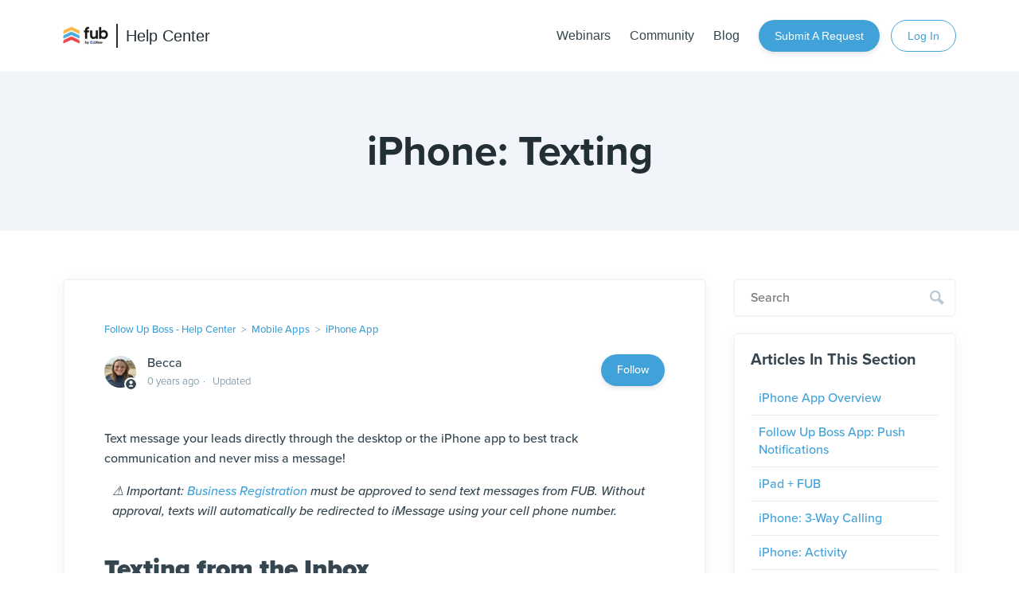

--- FILE ---
content_type: text/html; charset=utf-8
request_url: https://help.followupboss.com/hc/en-us/articles/360014691993-iPhone-Texting
body_size: 7889
content:
<!DOCTYPE html>
<html dir="ltr" lang="en-US">
<head>
  <meta charset="utf-8" />
  <!-- v26823 -->


  <title>iPhone: Texting &ndash; Follow Up Boss - Help Center</title>

  

  <meta name="description" content="Text message your leads directly through the desktop or the iPhone app to best track communication and never miss a message! ⚠️..." /><meta property="og:image" content="https://help.followupboss.com/hc/theming_assets/01K8NXMB3THMAHZ59T73AF1X7Y" />
<meta property="og:type" content="website" />
<meta property="og:site_name" content="Follow Up Boss - Help Center" />
<meta property="og:title" content="iPhone: Texting" />
<meta property="og:description" content="Text message your leads directly through the desktop or the iPhone app to best track communication and never miss a message!
⚠️ Important: Business Registration must be approved to send text messag..." />
<meta property="og:url" content="https://help.followupboss.com/hc/en-us/articles/360014691993-iPhone-Texting" />
<link rel="canonical" href="https://help.followupboss.com/hc/en-us/articles/360014691993-iPhone-Texting">
<link rel="alternate" hreflang="en-us" href="https://help.followupboss.com/hc/en-us/articles/360014691993-iPhone-Texting">
<link rel="alternate" hreflang="x-default" href="https://help.followupboss.com/hc/en-us/articles/360014691993-iPhone-Texting">

  <link rel="stylesheet" href="//static.zdassets.com/hc/assets/application-f34d73e002337ab267a13449ad9d7955.css" media="all" id="stylesheet" />
  <link rel="stylesheet" type="text/css" href="/hc/theming_assets/2303317/360000554693/style.css?digest=35940250583191">

  <link rel="icon" type="image/x-icon" href="/hc/theming_assets/01HZPQ5JRZ2KBKYZY8Z8Y1ZYN6">

    

  <meta content="width=device-width, initial-scale=1.0" name="viewport" />
<link rel="stylesheet" href="https://use.typekit.net/ofy7wip.css">
<link rel="stylesheet" href="https://cdnjs.cloudflare.com/ajax/libs/font-awesome/5.15.3/css/all.min.css">
<link rel="stylesheet" href="//cdn.jsdelivr.net/jquery.magnific-popup/1.0.0/magnific-popup.css"/>
<script src="https://ajax.googleapis.com/ajax/libs/jquery/3.6.0/jquery.min.js"></script>
<script src="//cdn.jsdelivr.net/jquery.magnific-popup/1.0.0/jquery.magnific-popup.min.js"></script>

<!-- Global site tag (gtag.js) - Google Analytics -->
<script async src="https://www.googletagmanager.com/gtag/js?id=G-J70LJ0E97T"></script>
<script>
  window.dataLayer = window.dataLayer || [];
  function gtag(){dataLayer.push(arguments);}
  gtag('js', new Date());

  gtag('config', 'G-J70LJ0E97T');
</script>
<meta property="og:title" content="Follow Up Boss Help Center">
<meta property="og:description" content="Get answers, product guides, and best practices for Follow Up Boss.">
<meta property="og:type" content="website">
<meta property="og:image" content="https://help.followupboss.com/hc/theming_assets/NEW_ASSET_ID">
<meta property="og:image:width" content="630">
<meta property="og:image:height" content="630">
<meta property="fb:app_id" content="YOUR_FACEBOOK_APP_ID"> 
  
</head>
<body class="">
  
  
  

  <!--<a class="skip-navigation" tabindex="1" href="#main-content">Skip to main content</a>-->

<div class="header-container">
<header class="header">
  <div class="logo">
    <a href="https://www.followupboss.com" target="_blank">
      <img src="/hc/theming_assets/01K8NXMB3THMAHZ59T73AF1X7Y" alt="Follow Up Boss - Help Center Help Center home page" />
      
    </a>
    <a class="helpcenter" href="/hc/en-us">Help Center</a>
  </div>
  <div class="nav-wrapper">
    <button class="menu-button" aria-controls="user-nav" aria-expanded="false" aria-label="Toggle navigation menu">
      <svg xmlns="http://www.w3.org/2000/svg" width="16" height="16" focusable="false" viewBox="0 0 16 16" class="icon-menu">
        <path fill="none" stroke="currentColor" stroke-linecap="round" d="M1.5 3.5h13m-13 4h13m-13 4h13"/>
      </svg>
    </button>
    <nav class="user-nav" id="user-nav">
      <!--  -->
      <a href="https://www.followupboss.com/webinars" target="_blank" class="nav-item-link">Webinars</a>
      <a href="https://www.facebook.com/groups/followupbosscommunity" target="_blank" class="nav-item-link">Community</a>
      <a href="https://www.followupboss.com/blog" target="_blank" class="nav-item-link blog-link">Blog</a>
      <a class="submit-a-request" href="/hc/en-us/requests/new">Submit a request</a>
      <a href="https://app.followupboss.com/login" target="_blank" class="login-btn">Log In</a>
    </nav>
    <!--
      <a class="sign-in" rel="nofollow" data-auth-action="signin" title="Opens a dialog" role="button" href="/hc/en-us/signin?return_to=https%3A%2F%2Fhelp.followupboss.com%2Fhc%2Fen-us%2Farticles%2F360014691993-iPhone-Texting">
        Sign in
      </a>
    -->
  </div>
</header>
</div>

  <main role="main">
    <section id="main-content" class="section hero hero-article">
  <div class="hero-inner">
    <h2>iPhone: Texting</h2>
    <h2 class="visibility-hidden">Search</h2>
    <!--<img class="search-icon" src="https://assets-global.website-files.com/5c87ecb83f656c685ed4cf87/5ed9359bfd9f32041a5f3f5e_0561-search.png">
    <form role="search" class="search search-full" data-search="" action="/hc/en-us/search" accept-charset="UTF-8" method="get"><input type="hidden" name="utf8" value="&#x2713;" autocomplete="off" /><input type="search" name="query" id="query" placeholder="Search" aria-label="Search" /></form>-->
  </div>
</section>
<div class="container">

  <div class="article-container" id="article-container">
    <article id="main-content" class="article">
      <header class="article-header">
          <ol class="breadcrumbs">
  
    <li title="Follow Up Boss - Help Center">
      
        <a href="/hc/en-us">Follow Up Boss - Help Center</a>
      
    </li>
  
    <li title="Mobile Apps">
      
        <a href="/hc/en-us/categories/360001146454-Mobile-Apps">Mobile Apps</a>
      
    </li>
  
    <li title="iPhone App">
      
        <a href="/hc/en-us/sections/1500001938222-iPhone-App">iPhone App</a>
      
    </li>
  
</ol>

        
        <h1 title="iPhone: Texting" class="article-title">
          <!--iPhone: Texting-->
          
        </h1>
				
        <div class="article-author">
          
            <div class="avatar article-avatar">
              
                <svg xmlns="http://www.w3.org/2000/svg" width="12" height="12" focusable="false" viewBox="0 0 12 12" class="icon-agent">
                  <path fill="currentColor" d="M6 0C2.7 0 0 2.7 0 6s2.7 6 6 6 6-2.7 6-6-2.7-6-6-6zm0 2c1.1 0 2 .9 2 2s-.9 2-2 2-2-.9-2-2 .9-2 2-2zm2.3 7H3.7c-.3 0-.4-.3-.3-.5C3.9 7.6 4.9 7 6 7s2.1.6 2.6 1.5c.1.2 0 .5-.3.5z"/>
                </svg>
              
              <img src="https://help.followupboss.com/system/photos/20774055006487/IMG_4423_copy.jpg" alt="" class="user-avatar"/>
            </div>
          
          <div class="article-meta">
            
              
                Becca
              
            

            <ul class="meta-group">
              
                <li class="meta-data"><time datetime="2025-02-07T18:17:30Z" title="2025-02-07T18:17:30Z" data-datetime="relative">February 07, 2025 18:17</time></li>
                <li class="meta-data">Updated</li>
              
            </ul>
          </div>
        </div>

        
          <div class="article-subscribe"><div data-helper="subscribe" data-json="{&quot;item&quot;:&quot;article&quot;,&quot;url&quot;:&quot;/hc/en-us/articles/360014691993-iPhone-Texting/subscription.json&quot;,&quot;follow_label&quot;:&quot;Follow&quot;,&quot;unfollow_label&quot;:&quot;Unfollow&quot;,&quot;following_label&quot;:&quot;Following&quot;,&quot;can_subscribe&quot;:true,&quot;is_subscribed&quot;:false}"></div></div>
        
      </header>

      <section class="article-info">
        <div class="article-content">
          <div class="article-body"><p>Text message your leads directly through the desktop or the iPhone app to best track communication and never miss a message!</p>
<p class="wysiwyg-indent1"><em>⚠️ Important: <a href="/hc/en-us/articles/4406955536919">Business Registration</a> must be approved to send text messages from FUB. Without approval, texts will automatically be redirected to iMessage using your cell phone number.</em></p>
<div id="wistia-6sz13mjo0q-1" class="wistia_embed wistia_async_6sz13mjo0q seo=false wistia_embed_initialized">
<div id="wistia_chrome_25" class="w-chrome">
<div id="wistia_grid_31_wrapper">
<div id="wistia_grid_31_below"> </div>
</div>
</div>
</div>
<h2 id="h_01J3ZHXXEXJDS6CAA1J3E5JSWC"><strong>Texting from the Inbox</strong></h2>
<p class="wysiwyg-indent1">1. Go to the <strong>Inbox</strong> &gt; tap on the desired <strong>Text Message</strong></p>
<p class="wysiwyg-indent1"><img src="/hc/article_attachments/14037956980247" width="246" height="499"></p>
<p class="wysiwyg-indent1">2. <strong>Add Media</strong> (optional) </p>
<p class="wysiwyg-indent1"><img src="/hc/article_attachments/25247284708247" width="245" height="497"></p>
<p class="wysiwyg-indent1">3. Select the desired <strong>Action</strong></p>
<p class="wysiwyg-indent1"><img src="/hc/article_attachments/25247306718231" width="245" height="223"></p>
<ul>
<li class="wysiwyg-indent1">
<strong>Photo Library</strong>: Select an existing photo from your phone library.</li>
<li class="wysiwyg-indent1">
<strong>Take Picture</strong>: Take a new picture to send.</li>
<li class="wysiwyg-indent1">
<strong>Video Library</strong>: Select an existing video from your phone library. </li>
<li class="wysiwyg-indent1">
<strong>Record Video</strong>: Record a new picture to send.</li>
<li class="wysiwyg-indent1">
<strong>Send vCard</strong>: Send your<a href="/hc/en-us/articles/14682844843543"> vCard</a> to the contact.</li>
<li class="wysiwyg-indent1">
<strong>Use Template</strong>: Select a template to send. </li>
</ul>
<p class="wysiwyg-indent1">4. <strong>Add or Edit Text</strong></p>
<p class="wysiwyg-indent1">5. <strong>Send Text </strong>(blue arrow)</p>
<p class="wysiwyg-indent1"><img src="/hc/article_attachments/25247284715159" width="245" height="299"></p>
<p> </p>
<h2 id="h_01J3ZHXXEXZQWV4KF0Y12CMVMF"><strong>Texting from the Lead Profile </strong></h2>
<p class="wysiwyg-indent1">1. Navigate to the <strong>Lead Profile</strong></p>
<p class="wysiwyg-indent1">2. Click the <strong>Text Icon </strong></p>
<p class="wysiwyg-indent2"><em>Note: Numbers detected as a landline will not have a text option. </em></p>
<p class="wysiwyg-indent1"><img src="/hc/article_attachments/14038055864087" width="245" height="183"></p>
<p class="wysiwyg-indent1">2. <strong>Add Media</strong> (optional) </p>
<p class="wysiwyg-indent1"><img src="/hc/article_attachments/25247284717207" width="245" height="487"></p>
<p class="wysiwyg-indent1">3. Select the desired <strong>Action</strong></p>
<p class="wysiwyg-indent1"><img src="/hc/article_attachments/25247306718231" width="245" height="223"></p>
<ul>
<li class="wysiwyg-indent1">
<strong>Photo Library</strong>: Select an existing photo from your phone library.</li>
<li class="wysiwyg-indent1">
<strong>Take Picture</strong>: Take a new picture to send.</li>
<li class="wysiwyg-indent1">
<strong>Video Library</strong>: Select an existing video from your phone library. </li>
<li class="wysiwyg-indent1">
<strong>Record Video</strong>: Record a new picture to send.</li>
<li class="wysiwyg-indent1">
<strong>Send vCard</strong>: Send your<a href="/hc/en-us/articles/14682844843543"> vCard</a> to the contact.</li>
<li class="wysiwyg-indent1">
<strong>Use Template</strong>: Select a template to send. </li>
</ul>
<p class="wysiwyg-indent1">4. <strong>Add or Edit Text</strong></p>
<p class="wysiwyg-indent1">5. <strong>Send Text </strong>(blue arrow)</p>
<p class="wysiwyg-indent1"><img src="/hc/article_attachments/25247284715159" width="245" height="299"></p>
<p> </p>
<h2 id="h_01J3ZHXXEX90MF4ASA7A76ZA7S"><strong>Group Texting </strong></h2>
<p>To add recipients to a text, click on the <strong>+</strong> symbol in the <strong>To</strong> <strong>Field</strong>. For more information, check out <a href="/hc/en-us/articles/9251579073815" target="_self">iPhone: Group Texting. </a></p>
<p><img src="/hc/article_attachments/14038097198487" width="250" height="123"></p>
<p> </p>
<h2 id="h_01J3ZHXXEXBNQZP6ZBGS7B64TV"><strong>Enable Notifications</strong></h2>
<p>It's essential to have push notifications turned on to be notified about new leads and text messages. To enable push notifications, click your initials/image in the upper right-hand corner and enable push notifications. For more information, check out <a href="/hc/en-us/articles/10909054629783" target="_self">iPhone: App Settings</a>.</p>
<p> </p></div>
          
        </div>
      </section>

      <footer>
        <div class="article-footer">
          
          
        </div>
        
          <div class="article-votes">
            <span class="article-votes-question" id="article-votes-label">Was this article helpful?</span>
            <div class="article-votes-controls" role="group" aria-labelledby="article-votes-label">
              <button type="button" class="button article-vote article-vote-up" data-auth-action="signin" aria-label="This article was helpful" aria-pressed="false">Yes</button>
              <button type="button" class="button article-vote article-vote-down" data-auth-action="signin" aria-label="This article was not helpful" aria-pressed="false">No</button>
            </div>
            <small class="article-votes-count">
              <span class="article-vote-label">4 out of 4 found this helpful</span>
            </small>
          </div>
        

        <div class="article-more-questions">
          Have more questions? <a href="/hc/en-us/requests/new">Submit a request</a>
        </div>
        <div class="article-return-to-top">
          <a href="#article-container">
            Return to top
            <svg xmlns="http://www.w3.org/2000/svg" class="article-return-to-top-icon" width="20" height="20" focusable="false" viewBox="0 0 12 12" aria-hidden="true">
              <path fill="none" stroke="currentColor" stroke-linecap="round" d="M3 4.5l2.6 2.6c.2.2.5.2.7 0L9 4.5"/>
            </svg>
          </a>
        </div>
      </footer>

      <div class="article-relatives">
        
          <div data-recent-articles></div>
        
        
          
  <section class="related-articles">
    
      <h2 class="related-articles-title">Related articles</h2>
    
    <ul>
      
        <li>
          <a href="/hc/en-us/related/click?data=BAh7CjobZGVzdGluYXRpb25fYXJ0aWNsZV9pZGwrCOU4jNJTADoYcmVmZXJyZXJfYXJ0aWNsZV9pZGwrCJk%2BjNJTADoLbG9jYWxlSSIKZW4tdXMGOgZFVDoIdXJsSSI1L2hjL2VuLXVzL2FydGljbGVzLzM2MDAxNDY5MDUzMy1UZXh0aW5nLU92ZXJ2aWV3BjsIVDoJcmFua2kG--a5be072c9faf126e6bdc6deedca9e763de120aef" rel="nofollow">Texting Overview</a>
        </li>
      
        <li>
          <a href="/hc/en-us/related/click?data=BAh7CjobZGVzdGluYXRpb25fYXJ0aWNsZV9pZGwrCI3eotJTADoYcmVmZXJyZXJfYXJ0aWNsZV9pZGwrCJk%2BjNJTADoLbG9jYWxlSSIKZW4tdXMGOgZFVDoIdXJsSSI4L2hjL2VuLXVzL2FydGljbGVzLzM2MDAxNjE3NDczMy1pUGhvbmUtQXBwLU92ZXJ2aWV3BjsIVDoJcmFua2kH--30165f936d8f4ba4ee8ed34339f2d4ccaa09bb96" rel="nofollow">iPhone App Overview</a>
        </li>
      
        <li>
          <a href="/hc/en-us/related/click?data=BAh7CjobZGVzdGluYXRpb25fYXJ0aWNsZV9pZGwrCBeVFQ1qCDoYcmVmZXJyZXJfYXJ0aWNsZV9pZGwrCJk%2BjNJTADoLbG9jYWxlSSIKZW4tdXMGOgZFVDoIdXJsSSI6L2hjL2VuLXVzL2FydGljbGVzLzkyNTE1NzkwNzM4MTUtaVBob25lLUdyb3VwLVRleHRpbmcGOwhUOglyYW5raQg%3D--e85b9ab101ed900574b19678e51b37d6e90507fc" rel="nofollow">iPhone: Group Texting</a>
        </li>
      
        <li>
          <a href="/hc/en-us/related/click?data=BAh7CjobZGVzdGluYXRpb25fYXJ0aWNsZV9pZGwrCJce4iAEBDoYcmVmZXJyZXJfYXJ0aWNsZV9pZGwrCJk%2BjNJTADoLbG9jYWxlSSIKZW4tdXMGOgZFVDoIdXJsSSI8L2hjL2VuLXVzL2FydGljbGVzLzQ0MTU3NzgwNzAxNjctVmlkZW8tVGV4dGluZy1PdmVydmlldwY7CFQ6CXJhbmtpCQ%3D%3D--9d3c55535a577fc230850265e1c32b46f3c80c0b" rel="nofollow">Video Texting Overview</a>
        </li>
      
        <li>
          <a href="/hc/en-us/related/click?data=BAh7CjobZGVzdGluYXRpb25fYXJ0aWNsZV9pZGwrCAFsNdVTADoYcmVmZXJyZXJfYXJ0aWNsZV9pZGwrCJk%2BjNJTADoLbG9jYWxlSSIKZW4tdXMGOgZFVDoIdXJsSSJYL2hjL2VuLXVzL2FydGljbGVzLzM2MDA1OTMzMzYzMy1UZXh0LU1lc3NhZ2UtTm90LURlbGl2ZXJlZC1kdWUtdG8tQ2Fycmllci1GaWx0ZXJpbmcGOwhUOglyYW5raQo%3D--e6bee44831fed9d6962ad74a513c7c6d1e5afa1b" rel="nofollow">Text Message Not Delivered due to Carrier Filtering</a>
        </li>
      
    </ul>
  </section>


        
      </div>
      
    </article>
    
    <aside class="article-sidebar" aria-labelledby="section-articles-title">
          <div class="search-container">
			<img class="search-icon" src="https://assets-global.website-files.com/5c87ecb83f656c685ed4cf87/5ed9359bfd9f32041a5f3f5e_0561-search.png">
      <form role="search" class="search" data-search="" action="/hc/en-us/search" accept-charset="UTF-8" method="get"><input type="hidden" name="utf8" value="&#x2713;" autocomplete="off" /><input type="search" name="query" id="query" placeholder="Search" aria-label="Search" /></form>
    </div>
      
        <div class="collapsible-sidebar">
          <button type="button" class="collapsible-sidebar-toggle" aria-labelledby="section-articles-title" aria-expanded="false">
            <svg xmlns="http://www.w3.org/2000/svg" width="20" height="20" focusable="false" viewBox="0 0 12 12" aria-hidden="true" class="collapsible-sidebar-toggle-icon chevron-icon">
              <path fill="none" stroke="currentColor" stroke-linecap="round" d="M3 4.5l2.6 2.6c.2.2.5.2.7 0L9 4.5"/>
            </svg>
            <svg xmlns="http://www.w3.org/2000/svg" width="20" height="20" focusable="false" viewBox="0 0 12 12" aria-hidden="true" class="collapsible-sidebar-toggle-icon x-icon">
              <path stroke="currentColor" stroke-linecap="round" d="M3 9l6-6m0 6L3 3"/>
            </svg>
          </button>
          <span id="section-articles-title" class="collapsible-sidebar-title sidenav-title">
            Articles in this section
          </span>
          <div class="collapsible-sidebar-body">
            <ul>
              
                <li>
                  <a href="/hc/en-us/articles/360016174733-iPhone-App-Overview" class="sidenav-item ">iPhone App Overview</a>
                </li>
              
                <li>
                  <a href="/hc/en-us/articles/360014690913-Follow-Up-Boss-App-Push-Notifications" class="sidenav-item ">Follow Up Boss App: Push Notifications</a>
                </li>
              
                <li>
                  <a href="/hc/en-us/articles/360025597194-iPad-FUB" class="sidenav-item ">iPad + FUB</a>
                </li>
              
                <li>
                  <a href="/hc/en-us/articles/16181675173655-iPhone-3-Way-Calling" class="sidenav-item ">iPhone: 3-Way Calling</a>
                </li>
              
                <li>
                  <a href="/hc/en-us/articles/4413944476695-iPhone-Activity" class="sidenav-item ">iPhone: Activity</a>
                </li>
              
                <li>
                  <a href="/hc/en-us/articles/10909054629783-iPhone-App-Settings" class="sidenav-item ">iPhone: App Settings</a>
                </li>
              
                <li>
                  <a href="/hc/en-us/articles/4413944674199-iPhone-Calendar" class="sidenav-item ">iPhone: Calendar</a>
                </li>
              
                <li>
                  <a href="/hc/en-us/articles/360014170933-iPhone-Caller-ID" class="sidenav-item ">iPhone: Caller ID</a>
                </li>
              
                <li>
                  <a href="/hc/en-us/articles/360043369573-iPhone-Calling" class="sidenav-item ">iPhone: Calling</a>
                </li>
              
                <li>
                  <a href="/hc/en-us/articles/4413932781335-iPhone-Deals" class="sidenav-item ">iPhone: Deals</a>
                </li>
              
            </ul>
            
              <a href="/hc/en-us/sections/1500001938222-iPhone-App" class="article-sidebar-item">See more</a>
            
          </div>
        </div>
      
    </aside>
  </div>
</div>

  </main>

  <footer class="footer">
  <div class="footer-inner site-container w-container">
  <div class="site-footer-cta">
    <div class="site-footer-cta-header">Try Follow Up Boss Free For 14 Days</div>
    <div class="site-cta-form w-form"><a class="btn start-trial" href="https://www.followupboss.com/signup">Start a Trial</a><!--uncommment this <div class="site-cta-form-inputs-phone">or give us a call at <a href="tel:+1(855)622-5311">(855) 622-5311</a></div>--></div>
    
  </div>

  <div class="site-footer-container">
    <div class="site-footer-logo">
      <img src="https://help.followupboss.com/hc/theming_assets/01K7M8ZZRRB2YN546PQWNGC3TX" alt="" class="site-footer-logo-img">
    <div class="site-footer-hours">Phone and email support<br>8am - 8pm EST<br>7 days a week<br><a href="tel:8556225311">(855) 622-5311</a><br><a href="mailto:support@followupboss.com">support@followupboss.com<br></a>‍</div></div>
    
    <div class="site-footer-col">
      <h4>Company</h4>
      <a href="https://www.followupboss.com/about" target="_blank" class="site-footer-col-link">About</a>
      <a href="https://careers.followupboss.com/" target="_blank" class="site-footer-col-link">Careers</a>
      <a href="http://followupboss.presskithero.com/" target="_blank" class="site-footer-col-link">Press Kit</a>
    </div>
    
    <div class="site-footer-col">
      <h4>Resources</h4>
      <a href="https://www.followupboss.com/blog" target="_blank" class="site-footer-col-link">Blog</a>
      <a href="https://www.followupboss.com/customer-stories" target="_blank" class="site-footer-col-link">Customer Results</a>
      <a href="https://www.followupboss.com/double-your-deals" target="_blank" class="site-footer-col-link">Get a Demo</a>
      <a href="https://www.followupboss.com/faq" target="_blank" class="site-footer-col-link">FAQ</a>
      <a href="http://updates.followupboss.com" target="_blank" class="site-footer-col-link">Updates</a>
      <a href="https://followupboss.statuspage.io/" target="_blank" class="site-footer-col-link">Status</a>
      <a href="https://www.followupboss.com/support" target="_blank" class="site-footer-col-link">Support</a>
    </div>
    
    <div class="site-footer-col">
      <h4>Product</h4>
      <a href="https://www.followupboss.com/how-it-works/solo-agent" target="_blank" class="site-footer-col-link">For Solo Agents</a>
      <a href="https://www.followupboss.com/how-it-works/team-leader" target="_blank" class="site-footer-col-link">For Team Leaders</a>
      <a href="https://www.followupboss.com/how-it-works/isa" target="_blank" class="site-footer-col-link">For ISAs</a>
      <a href="https://www.followupboss.com/how-it-works/admin" target="_blank" class="site-footer-col-link">For Admins</a>
      <a href="https://www.followupboss.com/platform" target="_blank" class="site-footer-col-link">Large Teams</a>
      <a href="https://www.followupboss.com/how-it-works/small-team" target="_blank" class="site-footer-col-link">Small Teams</a>
      <a href="https://www.followupboss.com/pricing" target="_blank" class="site-footer-col-link">Pricing</a>
    </div>
    
    <div class="site-footer-col">
      <h4>Compare</h4>
      <a href="https://www.followupboss.com/open" target="_blank" class="site-footer-col-link">Open System vs <br>All-In-Ones</a>
      <a href="https://www.followupboss.com/follow-up-boss-vs-top-producer" target="_blank" class="site-footer-col-link">Top Producer</a>
      <a href="https://www.followupboss.com/follow-up-boss-vs-wise-agent" target="_blank" class="site-footer-col-link">Wise Agent</a>
      <a href="https://www.followupboss.com/follow-up-boss-vs-boomtown" target="_blank" class="site-footer-col-link">Boomtown</a>
      <a href="https://www.followupboss.com/follow-up-boss-vs-commissions-inc" target="_blank" class="site-footer-col-link">CINC</a>
      <a href="https://www.followupboss.com/follow-up-boss-vs-lion-desk" target="_blank" class="site-footer-col-link">LionDesk</a>
    </div>
    
    <div class="site-footer-col">
      <h4>Legal</h4>
      <a href="https://www.followupboss.com/security" target="_blank" class="site-footer-col-link">Security</a>
      <a href="https://www.followupboss.com/privacy" target="_blank" class="site-footer-col-link">Privacy</a>
      <a href="https://www.followupboss.com/terms" target="_blank" class="site-footer-col-link">Terms</a>
    </div>
  </div>
  
  <div class="site-footer-bottom">
    <div class="site-footer-bottom-copyright">© Follow Up Boss</div>
    <div class="site-footer-bottom-icon-container">
      <a href="https://www.facebook.com/followupboss/" target="_blank" class="site-footer-bottom-icon w-inline-block"><img src="https://assets-global.website-files.com/5c87ecb83f656c685ed4cf87/5e20888c4fbbedf9bc8f2775_fb.svg" alt="" class="site-footer-bottom-icon-img"></a>
      <a href="https://www.instagram.com/followupboss/" target="_blank" class="site-footer-bottom-icon w-inline-block"><img src="https://assets-global.website-files.com/5c87ecb83f656c685ed4cf87/5e20888c29083a69337cfc64_in.svg" alt="" class="site-footer-bottom-icon-img"></a>
      <a href="https://twitter.com/followupboss/" target="_blank" class="site-footer-bottom-icon w-inline-block"><img src="https://assets-global.website-files.com/5c87ecb83f656c685ed4cf87/5e20888c4fbbed58118f2774_tw.svg" alt="" class="site-footer-bottom-icon-img"></a>
      <a href="https://www.youtube.com/user/FollowUpBoss" target="_blank" class="site-footer-bottom-icon w-inline-block"><img src="https://assets-global.website-files.com/5c87ecb83f656c685ed4cf87/6064f81b6835844bb79064c6_3.svg" alt="" class="site-footer-bottom-icon-img"></a>
    </div>
  </div>
</div>
</footer>


  <!-- / -->

  
  <script src="//static.zdassets.com/hc/assets/en-us.f90506476acd6ed8bfc8.js"></script>
  <script src="https://followupboss.zendesk.com/auth/v2/host/without_iframe.js" data-brand-id="360000554693" data-return-to="https://help.followupboss.com/hc/en-us/articles/360014691993-iPhone-Texting" data-theme="hc" data-locale="en-us" data-auth-origin="360000554693,true,true"></script>

  <script type="text/javascript">
  /*

    Greetings sourcecode lurker!

    This is for internal Zendesk and legacy usage,
    we don't support or guarantee any of these values
    so please don't build stuff on top of them.

  */

  HelpCenter = {};
  HelpCenter.account = {"subdomain":"followupboss","environment":"production","name":"Follow Up Boss"};
  HelpCenter.user = {"identifier":"da39a3ee5e6b4b0d3255bfef95601890afd80709","email":null,"name":"","role":"anonymous","avatar_url":"https://assets.zendesk.com/hc/assets/default_avatar.png","is_admin":false,"organizations":[],"groups":[]};
  HelpCenter.internal = {"asset_url":"//static.zdassets.com/hc/assets/","web_widget_asset_composer_url":"https://static.zdassets.com/ekr/snippet.js","current_session":{"locale":"en-us","csrf_token":"hc:hcobject:server:xFudoFSqivwPvA8zikMc0FLvUjCeGJvdFv614_m6fLMPNwuD5sioZGYg_4KgcqKXX7pjVJvozlG_Ynq0xsPgoA","shared_csrf_token":null},"usage_tracking":{"event":"article_viewed","data":"[base64]--fc9eff18c570c8a402fd159fdc00d356fd532795","url":"https://help.followupboss.com/hc/activity"},"current_record_id":"360014691993","current_record_url":"/hc/en-us/articles/360014691993-iPhone-Texting","current_record_title":"iPhone: Texting","current_text_direction":"ltr","current_brand_id":360000554693,"current_brand_name":"Follow Up Boss","current_brand_url":"https://followupboss.zendesk.com","current_brand_active":true,"current_path":"/hc/en-us/articles/360014691993-iPhone-Texting","show_autocomplete_breadcrumbs":true,"user_info_changing_enabled":false,"has_user_profiles_enabled":false,"has_end_user_attachments":true,"user_aliases_enabled":false,"has_anonymous_kb_voting":false,"has_multi_language_help_center":true,"show_at_mentions":false,"embeddables_config":{"embeddables_web_widget":false,"embeddables_help_center_auth_enabled":false,"embeddables_connect_ipms":false},"answer_bot_subdomain":"static","gather_plan_state":"subscribed","has_article_verification":true,"has_gather":true,"has_ckeditor":false,"has_community_enabled":false,"has_community_badges":true,"has_community_post_content_tagging":false,"has_gather_content_tags":true,"has_guide_content_tags":true,"has_user_segments":true,"has_answer_bot_web_form_enabled":false,"has_garden_modals":false,"theming_cookie_key":"hc-da39a3ee5e6b4b0d3255bfef95601890afd80709-2-preview","is_preview":false,"has_search_settings_in_plan":true,"theming_api_version":2,"theming_settings":{"brand_color":"rgba(53, 70, 80, 1)","brand_text_color":"#FFFFFF","text_color":"rgba(53, 70, 80, 1)","link_color":"rgba(64, 162, 217, 1)","visited_link_color":"rgba(64, 162, 217, 1)","background_color":"#FFFFFF","heading_font":"-apple-system, BlinkMacSystemFont, 'Segoe UI', Helvetica, Arial, sans-serif","text_font":"-apple-system, BlinkMacSystemFont, 'Segoe UI', Helvetica, Arial, sans-serif","logo":"/hc/theming_assets/01K8NXMB3THMAHZ59T73AF1X7Y","show_brand_name":false,"favicon":"/hc/theming_assets/01HZPQ5JRZ2KBKYZY8Z8Y1ZYN6","homepage_background_image":"/hc/theming_assets/01HZPQ5JY1FAZYF82SV6BXHK6X","community_background_image":"/hc/theming_assets/01HZPQ5K2RCWEF8SPJ6XESSJPB","community_image":"/hc/theming_assets/01HZPQ5K78R7B69VCG79F9RDCT","instant_search":true,"scoped_kb_search":false,"scoped_community_search":true,"show_recent_activity":false,"show_articles_in_section":true,"show_article_author":true,"show_article_comments":false,"show_follow_article":true,"show_recently_viewed_articles":true,"show_related_articles":true,"show_article_sharing":false,"show_follow_section":true,"show_follow_post":true,"show_post_sharing":true,"show_follow_topic":true},"has_pci_credit_card_custom_field":true,"help_center_restricted":false,"is_assuming_someone_else":false,"flash_messages":[],"user_photo_editing_enabled":true,"user_preferred_locale":"en-us","base_locale":"en-us","login_url":"/hc/en-us/signin?return_to=https%3A%2F%2Fhelp.followupboss.com%2Fhc%2Fen-us%2Farticles%2F360014691993-iPhone-Texting","has_alternate_templates":true,"has_custom_statuses_enabled":true,"has_hc_generative_answers_setting_enabled":true,"has_generative_search_with_zgpt_enabled":false,"has_suggested_initial_questions_enabled":false,"has_guide_service_catalog":true,"has_service_catalog_search_poc":false,"has_service_catalog_itam":false,"has_csat_reverse_2_scale_in_mobile":false,"has_knowledge_navigation":false,"has_unified_navigation":false,"has_csat_bet365_branding":false,"version":"v26823","dev_mode":false};
</script>

  
  
  <script src="//static.zdassets.com/hc/assets/hc_enduser-2a5c7d395cc5df83aeb04ab184a4dcef.js"></script>
  <script type="text/javascript" src="/hc/theming_assets/2303317/360000554693/script.js?digest=35940250583191"></script>
  
</body>
</html>

--- FILE ---
content_type: image/svg+xml
request_url: https://assets-global.website-files.com/5c87ecb83f656c685ed4cf87/5e20888c4fbbed58118f2774_tw.svg
body_size: 339
content:
<svg width="17" height="13" viewBox="0 0 17 13" fill="none" xmlns="http://www.w3.org/2000/svg">
<path d="M16.52 1.52085C15.9233 1.78834 15.2894 1.96369 14.64 2.04087C15.3245 1.62856 15.8362 0.981804 16.08 0.220797C15.4369 0.603262 14.7336 0.873821 14 1.02085C13.5031 0.499199 12.8487 0.155112 12.1373 0.0413536C11.4259 -0.0724052 10.6969 0.0505292 10.0621 0.391207C9.42726 0.731885 8.92184 1.27138 8.62339 1.9271C8.32495 2.58281 8.24999 3.31841 8.41001 4.02085C7.1041 3.956 5.82644 3.61715 4.66008 3.02622C3.49371 2.43528 2.46471 1.60554 1.64 0.590914C1.22044 1.31176 1.09034 2.16499 1.27598 2.97812C1.46163 3.79125 1.94917 4.50346 2.64 4.9708C2.11788 4.95399 1.60722 4.81356 1.15 4.56088V4.56088C1.14884 5.31883 1.41023 6.0537 1.88969 6.64072C2.36915 7.22774 3.0371 7.63065 3.78001 7.78086C3.49668 7.85956 3.20407 7.89979 2.91001 7.90073C2.70196 7.89957 2.49444 7.87968 2.29002 7.84091C2.50038 8.49345 2.90934 9.06397 3.45976 9.47275C4.01017 9.88153 4.67454 10.1079 5.36003 10.1207C3.98366 11.199 2.23609 11.6881 0.49998 11.4808C1.9117 12.3856 3.54097 12.8937 5.21678 12.9518C6.89258 13.0098 8.5531 12.6157 10.024 11.8106C11.495 11.0056 12.7221 9.81935 13.5765 8.37656C14.4309 6.93377 14.8812 5.2875 14.88 3.61069C14.88 3.47069 14.88 3.33076 14.88 3.18076C15.5246 2.71749 16.0802 2.14162 16.52 1.48081V1.52085Z" fill="white"/>
</svg>


--- FILE ---
content_type: image/svg+xml
request_url: https://assets-global.website-files.com/5c87ecb83f656c685ed4cf87/5e20888c4fbbedf9bc8f2775_fb.svg
body_size: -34
content:
<svg width="17" height="16" viewBox="0 0 17 16" fill="none" xmlns="http://www.w3.org/2000/svg">
<path d="M15 0H2C1.60218 0 1.22064 0.158149 0.939331 0.439453C0.658026 0.720758 0.5 1.10218 0.5 1.5V14.5C0.5 14.8978 0.658026 15.2792 0.939331 15.5605C1.22064 15.8419 1.60218 16 2 16H8.5V9H6.5V7H8.5V6C8.5 5.20435 8.81608 4.44127 9.37869 3.87866C9.9413 3.31605 10.7044 3 11.5 3H13.5V5H11.5C11.2348 5 10.9804 5.10543 10.7929 5.29297C10.6054 5.48051 10.5 5.73478 10.5 6V7H13.5L13 9H10.5V16H15C15.3978 16 15.7794 15.8419 16.0607 15.5605C16.342 15.2792 16.5 14.8978 16.5 14.5V1.5C16.5 1.10218 16.342 0.720758 16.0607 0.439453C15.7794 0.158149 15.3978 0 15 0Z" fill="white"/>
</svg>
